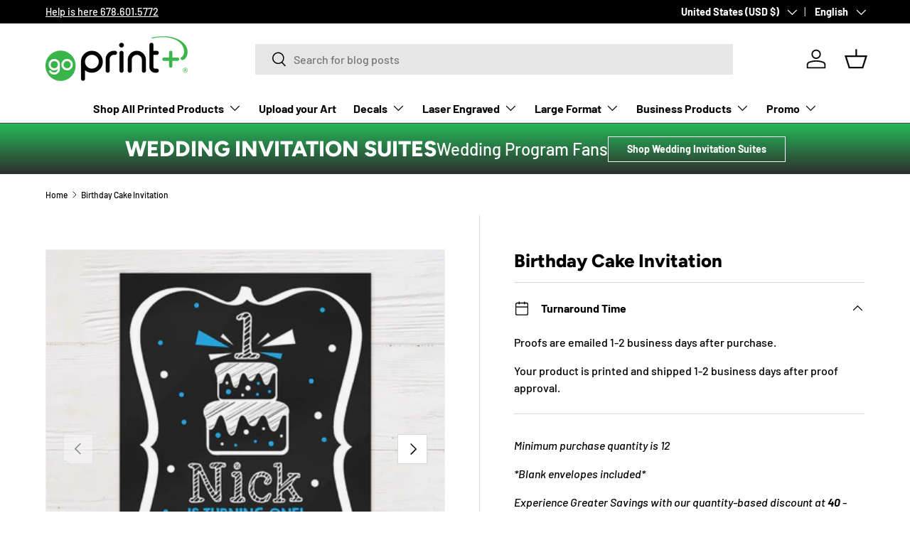

--- FILE ---
content_type: text/javascript; charset=utf-8
request_url: https://goprintplus.com/products/option-set-393179-select-1.js
body_size: 500
content:
{"id":7565752303802,"title":"Paper Type","handle":"option-set-393179-select-1","description":null,"published_at":"2024-02-12T12:45:39-05:00","created_at":"2024-02-12T12:45:39-05:00","vendor":"goprintplus","type":"","tags":["globo-product-options","option-set-393179-select-1"],"price":20,"price_min":20,"price_max":30,"available":true,"price_varies":true,"compare_at_price":null,"compare_at_price_min":0,"compare_at_price_max":0,"compare_at_price_varies":false,"variants":[{"id":43125722808506,"title":"Default Title","option1":"Default Title","option2":null,"option3":null,"sku":"","requires_shipping":false,"taxable":true,"featured_image":null,"available":true,"name":"Paper Type","public_title":null,"options":["Default Title"],"price":20,"weight":0,"compare_at_price":null,"inventory_management":null,"barcode":null,"requires_selling_plan":false,"selling_plan_allocations":[]},{"id":43178086269114,"title":"Textural linen","option1":"Textural linen","option2":null,"option3":null,"sku":"","requires_shipping":false,"taxable":true,"featured_image":null,"available":true,"name":"Paper Type - Textural linen","public_title":"Textural linen","options":["Textural linen"],"price":20,"weight":0,"compare_at_price":null,"inventory_management":null,"barcode":null,"requires_selling_plan":false,"selling_plan_allocations":[]},{"id":43178086301882,"title":"Textural Felt","option1":"Textural Felt","option2":null,"option3":null,"sku":"","requires_shipping":false,"taxable":true,"featured_image":null,"available":true,"name":"Paper Type - Textural Felt","public_title":"Textural Felt","options":["Textural Felt"],"price":20,"weight":0,"compare_at_price":null,"inventory_management":null,"barcode":null,"requires_selling_plan":false,"selling_plan_allocations":[]},{"id":43178086334650,"title":"Extra Thick","option1":"Extra Thick","option2":null,"option3":null,"sku":"","requires_shipping":false,"taxable":true,"featured_image":null,"available":true,"name":"Paper Type - Extra Thick","public_title":"Extra Thick","options":["Extra Thick"],"price":30,"weight":0,"compare_at_price":null,"inventory_management":null,"barcode":null,"requires_selling_plan":false,"selling_plan_allocations":[]}],"images":[],"featured_image":null,"options":[{"name":"Title","position":1,"values":["Default Title","Textural linen","Textural Felt","Extra Thick"]}],"url":"\/products\/option-set-393179-select-1","requires_selling_plan":false,"selling_plan_groups":[]}

--- FILE ---
content_type: text/javascript; charset=utf-8
request_url: https://goprintplus.com/products/option-set-393179-select-9.js
body_size: 412
content:
{"id":7506790318266,"title":"One or Two Sided Print","handle":"option-set-393179-select-9","description":null,"published_at":"2023-11-27T09:44:19-05:00","created_at":"2023-11-27T09:44:19-05:00","vendor":"goprintplus","type":"","tags":["globo-product-options","option-set-393179-select-9"],"price":20,"price_min":20,"price_max":20,"available":true,"price_varies":false,"compare_at_price":null,"compare_at_price_min":0,"compare_at_price_max":0,"compare_at_price_varies":false,"variants":[{"id":42877167960250,"title":"Back Side","option1":"Back Side","option2":null,"option3":null,"sku":"","requires_shipping":true,"taxable":true,"featured_image":null,"available":true,"name":"One or Two Sided Print - Back Side","public_title":"Back Side","options":["Back Side"],"price":20,"weight":0,"compare_at_price":null,"inventory_management":null,"barcode":"67960250","requires_selling_plan":false,"selling_plan_allocations":[]}],"images":[],"featured_image":null,"options":[{"name":"Title","position":1,"values":["Back Side"]}],"url":"\/products\/option-set-393179-select-9","requires_selling_plan":false,"selling_plan_groups":[]}

--- FILE ---
content_type: text/javascript; charset=utf-8
request_url: https://goprintplus.com/products/option-set-364627-select-7.js
body_size: 202
content:
{"id":7446762225850,"title":"Envelope Addressing Options","handle":"option-set-364627-select-7","description":"","published_at":"2023-09-27T12:09:02-04:00","created_at":"2023-09-27T12:09:02-04:00","vendor":"goprintplus","type":"OPTIONS_HIDDEN_PRODUCT","tags":["globo-product-options","option-set-364627-select-7"],"price":45,"price_min":45,"price_max":75,"available":true,"price_varies":true,"compare_at_price":null,"compare_at_price_min":0,"compare_at_price_max":0,"compare_at_price_varies":false,"variants":[{"id":42644452671674,"title":"Return Address Only (Front)","option1":"Return Address Only (Front)","option2":null,"option3":null,"sku":"","requires_shipping":true,"taxable":true,"featured_image":null,"available":true,"name":"Envelope Addressing Options - Return Address Only (Front)","public_title":"Return Address Only (Front)","options":["Return Address Only (Front)"],"price":45,"weight":0,"compare_at_price":null,"inventory_management":null,"barcode":"52671674","requires_selling_plan":false,"selling_plan_allocations":[]},{"id":42644452704442,"title":"Return Address Only (Back Flap)","option1":"Return Address Only (Back Flap)","option2":null,"option3":null,"sku":"","requires_shipping":true,"taxable":true,"featured_image":null,"available":true,"name":"Envelope Addressing Options - Return Address Only (Back Flap)","public_title":"Return Address Only (Back Flap)","options":["Return Address Only (Back Flap)"],"price":50,"weight":0,"compare_at_price":null,"inventory_management":null,"barcode":"52704442","requires_selling_plan":false,"selling_plan_allocations":[]},{"id":42644452737210,"title":"Return Address and Recipient Address","option1":"Return Address and Recipient Address","option2":null,"option3":null,"sku":"","requires_shipping":true,"taxable":true,"featured_image":null,"available":true,"name":"Envelope Addressing Options - Return Address and Recipient Address","public_title":"Return Address and Recipient Address","options":["Return Address and Recipient Address"],"price":50,"weight":0,"compare_at_price":null,"inventory_management":null,"barcode":"52737210","requires_selling_plan":false,"selling_plan_allocations":[]},{"id":42644452769978,"title":"Return Address (Back Flap) and Recipient Address","option1":"Return Address (Back Flap) and Recipient Address","option2":null,"option3":null,"sku":"","requires_shipping":true,"taxable":true,"featured_image":null,"available":true,"name":"Envelope Addressing Options - Return Address (Back Flap) and Recipient Address","public_title":"Return Address (Back Flap) and Recipient Address","options":["Return Address (Back Flap) and Recipient Address"],"price":75,"weight":0,"compare_at_price":null,"inventory_management":null,"barcode":"52769978","requires_selling_plan":false,"selling_plan_allocations":[]}],"images":["\/\/cdn.shopify.com\/s\/files\/1\/0516\/3437\/2794\/files\/A7-Envelope-Front-Return-Address.jpg?v=1751465788","\/\/cdn.shopify.com\/s\/files\/1\/0516\/3437\/2794\/files\/A7-Envelope-Front.jpg?v=1751465794","\/\/cdn.shopify.com\/s\/files\/1\/0516\/3437\/2794\/files\/A7-Envelope-Front-Flap.jpg?v=1751465798"],"featured_image":"\/\/cdn.shopify.com\/s\/files\/1\/0516\/3437\/2794\/files\/A7-Envelope-Front-Return-Address.jpg?v=1751465788","options":[{"name":"Title","position":1,"values":["Return Address Only (Front)","Return Address Only (Back Flap)","Return Address and Recipient Address","Return Address (Back Flap) and Recipient Address"]}],"url":"\/products\/option-set-364627-select-7","media":[{"alt":"Envelope Addressing Options - goprintplus","id":26078412570810,"position":1,"preview_image":{"aspect_ratio":1.25,"height":1600,"width":2000,"src":"https:\/\/cdn.shopify.com\/s\/files\/1\/0516\/3437\/2794\/files\/A7-Envelope-Front-Return-Address.jpg?v=1751465788"},"aspect_ratio":1.25,"height":1600,"media_type":"image","src":"https:\/\/cdn.shopify.com\/s\/files\/1\/0516\/3437\/2794\/files\/A7-Envelope-Front-Return-Address.jpg?v=1751465788","width":2000},{"alt":"Envelope Addressing Options - goprintplus","id":26078412538042,"position":2,"preview_image":{"aspect_ratio":1.25,"height":1600,"width":2000,"src":"https:\/\/cdn.shopify.com\/s\/files\/1\/0516\/3437\/2794\/files\/A7-Envelope-Front.jpg?v=1751465794"},"aspect_ratio":1.25,"height":1600,"media_type":"image","src":"https:\/\/cdn.shopify.com\/s\/files\/1\/0516\/3437\/2794\/files\/A7-Envelope-Front.jpg?v=1751465794","width":2000},{"alt":"Envelope Addressing Options - goprintplus","id":26078412505274,"position":3,"preview_image":{"aspect_ratio":1.25,"height":1600,"width":2000,"src":"https:\/\/cdn.shopify.com\/s\/files\/1\/0516\/3437\/2794\/files\/A7-Envelope-Front-Flap.jpg?v=1751465798"},"aspect_ratio":1.25,"height":1600,"media_type":"image","src":"https:\/\/cdn.shopify.com\/s\/files\/1\/0516\/3437\/2794\/files\/A7-Envelope-Front-Flap.jpg?v=1751465798","width":2000}],"requires_selling_plan":false,"selling_plan_groups":[]}